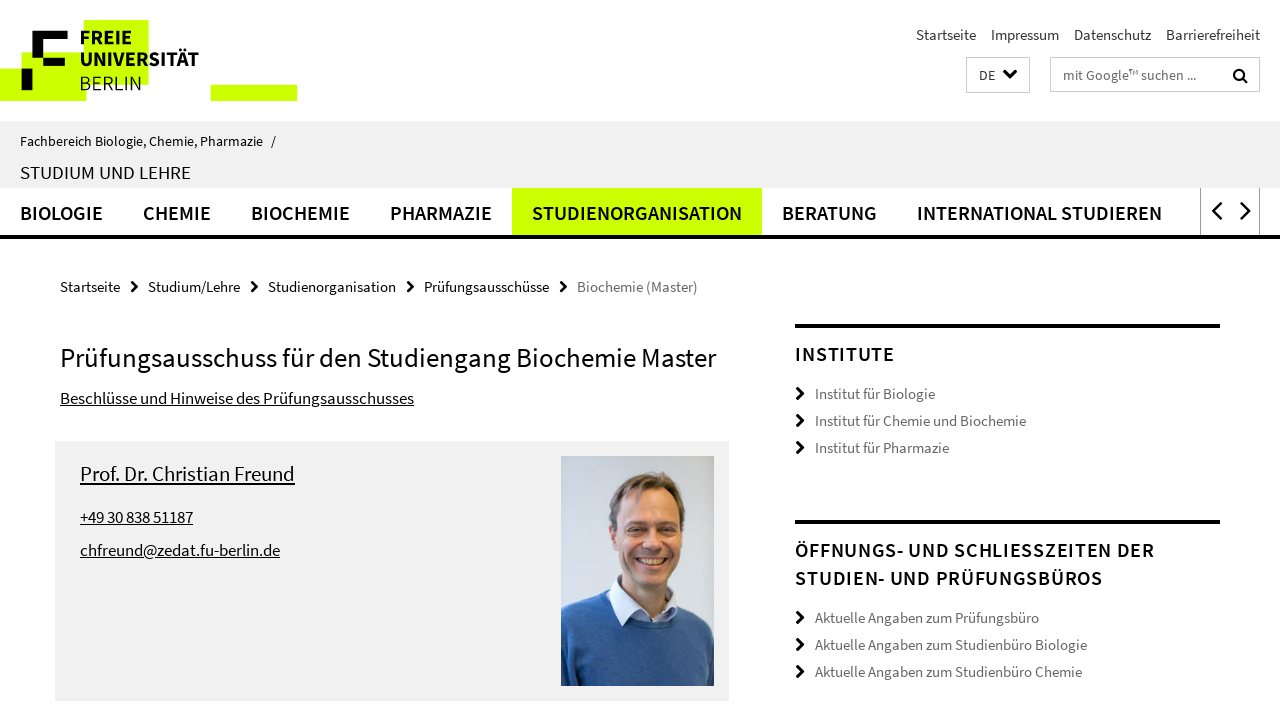

--- FILE ---
content_type: text/html; charset=utf-8
request_url: https://www.bcp.fu-berlin.de/studium-lehre/verwaltung/pruefungsausschuesse/biochemie_master/index.html
body_size: 7816
content:
<!DOCTYPE html><!-- rendered 2026-01-26 22:18:03 (UTC) --><html class="ltr" lang="de"><head><title>Biochemie (Master) • Studium/Lehre • Fachbereich Biologie, Chemie, Pharmazie</title><!-- BEGIN Fragment default/26011920/views/head_meta/114496887/1755249159?234826:1823 -->
<meta charset="utf-8" /><meta content="IE=edge" http-equiv="X-UA-Compatible" /><meta content="width=device-width, initial-scale=1.0" name="viewport" /><meta content="authenticity_token" name="csrf-param" />
<meta content="zrYEhd/yImeeDn0KreBPmcbrrutNN0cwMWCXElA9sf8=" name="csrf-token" /><meta content="Biochemie (Master)" property="og:title" /><meta content="website" property="og:type" /><meta content="https://www.bcp.fu-berlin.de/studium-lehre/verwaltung/pruefungsausschuesse/biochemie_master/index.html" property="og:url" /><!-- BEGIN Fragment default/26011920/views/open_graph_image/13846703/1769031893?010524:20011 -->
<!-- END Fragment default/26011920/views/open_graph_image/13846703/1769031893?010524:20011 -->
<meta content="index,follow" name="robots" /><meta content="2013-03-24" name="dc.date" /><meta content="Biochemie (Master)" name="dc.name" /><meta content="DE-BE" name="geo.region" /><meta content="Berlin" name="geo.placename" /><meta content="52.448131;13.286102" name="geo.position" /><link href="https://www.bcp.fu-berlin.de/studium-lehre/verwaltung/pruefungsausschuesse/biochemie_master/index.html" rel="canonical" /><!-- BEGIN Fragment default/26011920/views/favicon/13846703/1769031893?184732:72019 -->
<link href="/assets/default2/favicon-12a6f1b0e53f527326498a6bfd4c3abd.ico" rel="shortcut icon" /><!-- END Fragment default/26011920/views/favicon/13846703/1769031893?184732:72019 -->
<!-- BEGIN Fragment default/26011920/head/rss/false/13846703/1769031893?010242:22003 -->
<!-- END Fragment default/26011920/head/rss/false/13846703/1769031893?010242:22003 -->
<!-- END Fragment default/26011920/views/head_meta/114496887/1755249159?234826:1823 -->
<!-- BEGIN Fragment default/26011920/head/assets/13846703/1769031893/?224529:86400 -->
<link href="/assets/default2/default_application-part-1-841e7928a8.css" media="all" rel="stylesheet" type="text/css" /><link href="/assets/default2/default_application-part-2-168016bf56.css" media="all" rel="stylesheet" type="text/css" /><script src="/assets/default2/application-781670a880dd5cd1754f30fcf22929cb.js" type="text/javascript"></script><!--[if lt IE 9]><script src="/assets/default2/html5shiv-d11feba7bd03bd542f45c2943ca21fed.js" type="text/javascript"></script><script src="/assets/default2/respond.min-31225ade11a162d40577719d9a33d3ee.js" type="text/javascript"></script><![endif]--><meta content="Rails Connector for Infopark CMS Fiona by Infopark AG (www.infopark.de); Version 6.8.2.36.82613853" name="generator" /><!-- END Fragment default/26011920/head/assets/13846703/1769031893/?224529:86400 -->
</head><body class="site-studium-lehre layout-size-L"><div class="debug page" data-current-path="/studium-lehre/verwaltung/pruefungsausschuesse/biochemie_master/"><a class="sr-only" href="#content">Springe direkt zu Inhalt </a><div class="horizontal-bg-container-header nocontent"><div class="container container-header"><header><!-- BEGIN Fragment default/26011920/header-part-1/14328420/1740486765/?214518:86400 -->
<a accesskey="O" id="seitenanfang"></a><a accesskey="H" href="https://www.fu-berlin.de/" hreflang="" id="fu-logo-link" title="Zur Startseite der Freien Universität Berlin"><svg id="fu-logo" version="1.1" viewBox="0 0 775 187.5" x="0" y="0"><defs><g id="fu-logo-elements"><g><polygon points="75 25 156.3 25 156.3 43.8 100 43.8 100 87.5 75 87.5 75 25"></polygon><polygon points="100 87.5 150 87.5 150 106.3 100 106.3 100 87.5"></polygon><polygon points="50 112.5 75 112.5 75 162.5 50 162.5 50 112.5"></polygon></g><g><path d="M187.5,25h19.7v5.9h-12.7v7.2h10.8v5.9h-10.8v12.2h-7.1V25z"></path><path d="M237.7,56.3l-7.1-12.5c3.3-1.5,5.6-4.4,5.6-9c0-7.4-5.4-9.7-12.1-9.7h-11.3v31.3h7.1V45h3.9l6,11.2H237.7z M219.9,30.6 h3.6c3.7,0,5.7,1,5.7,4.1c0,3.1-2,4.7-5.7,4.7h-3.6V30.6z"></path><path d="M242.5,25h19.6v5.9h-12.5v6.3h10.7v5.9h-10.7v7.2h13v5.9h-20.1V25z"></path><path d="M269,25h7.1v31.3H269V25z"></path><path d="M283.2,25h19.6v5.9h-12.5v6.3h10.7v5.9h-10.7v7.2h13v5.9h-20.1V25z"></path></g><g><path d="M427.8,72.7c2,0,3.4-1.4,3.4-3.4c0-1.9-1.4-3.4-3.4-3.4c-2,0-3.4,1.4-3.4,3.4C424.4,71.3,425.8,72.7,427.8,72.7z"></path><path d="M417.2,72.7c2,0,3.4-1.4,3.4-3.4c0-1.9-1.4-3.4-3.4-3.4c-2,0-3.4,1.4-3.4,3.4C413.8,71.3,415.2,72.7,417.2,72.7z"></path><path d="M187.5,91.8V75h7.1v17.5c0,6.1,1.9,8.2,5.4,8.2c3.5,0,5.5-2.1,5.5-8.2V75h6.8v16.8c0,10.5-4.3,15.1-12.3,15.1 C191.9,106.9,187.5,102.3,187.5,91.8z"></path><path d="M218.8,75h7.2l8.2,15.5l3.1,6.9h0.2c-0.3-3.3-0.9-7.7-0.9-11.4V75h6.7v31.3h-7.2L228,90.7l-3.1-6.8h-0.2 c0.3,3.4,0.9,7.6,0.9,11.3v11.1h-6.7V75z"></path><path d="M250.4,75h7.1v31.3h-7.1V75z"></path><path d="M261,75h7.5l3.8,14.6c0.9,3.4,1.6,6.6,2.5,10h0.2c0.9-3.4,1.6-6.6,2.5-10l3.7-14.6h7.2l-9.4,31.3h-8.5L261,75z"></path><path d="M291.9,75h19.6V81h-12.5v6.3h10.7v5.9h-10.7v7.2h13v5.9h-20.1V75z"></path><path d="M342.8,106.3l-7.1-12.5c3.3-1.5,5.6-4.4,5.6-9c0-7.4-5.4-9.7-12.1-9.7H318v31.3h7.1V95.1h3.9l6,11.2H342.8z M325.1,80.7 h3.6c3.7,0,5.7,1,5.7,4.1c0,3.1-2,4.7-5.7,4.7h-3.6V80.7z"></path><path d="M344.9,102.4l4.1-4.8c2.2,1.9,5.1,3.3,7.7,3.3c2.9,0,4.4-1.2,4.4-3c0-2-1.8-2.6-4.5-3.7l-4.1-1.7c-3.2-1.3-6.3-4-6.3-8.5 c0-5.2,4.6-9.3,11.1-9.3c3.6,0,7.4,1.4,10.1,4.1l-3.6,4.5c-2.1-1.6-4-2.4-6.5-2.4c-2.4,0-4,1-4,2.8c0,1.9,2,2.6,4.8,3.7l4,1.6 c3.8,1.5,6.2,4.1,6.2,8.5c0,5.2-4.3,9.7-11.8,9.7C352.4,106.9,348.1,105.3,344.9,102.4z"></path><path d="M373.9,75h7.1v31.3h-7.1V75z"></path><path d="M394.4,81h-8.6V75H410V81h-8.6v25.3h-7.1V81z"></path><path d="M429.2,106.3h7.5L426.9,75h-8.5l-9.8,31.3h7.2l1.9-7.4h9.5L429.2,106.3z M419.2,93.4l0.8-2.9c0.9-3.1,1.7-6.8,2.5-10.1 h0.2c0.8,3.3,1.7,7,2.5,10.1l0.7,2.9H419.2z"></path><path d="M443.6,81h-8.6V75h24.3V81h-8.6v25.3h-7.1V81z"></path></g><g><path d="M187.5,131.2h8.9c6.3,0,10.6,2.2,10.6,7.6c0,3.2-1.7,5.8-4.7,6.8v0.2c3.9,0.7,6.5,3.2,6.5,7.5c0,6.1-4.7,9.1-11.7,9.1 h-9.6V131.2z M195.7,144.7c5.8,0,8.1-2.1,8.1-5.5c0-3.9-2.7-5.4-7.9-5.4h-5.1v10.9H195.7z M196.5,159.9c5.7,0,9.1-2.1,9.1-6.6 c0-4.1-3.3-6-9.1-6h-5.8v12.6H196.5z"></path><path d="M215.5,131.2h17.6v2.8h-14.4v10.6h12.1v2.8h-12.1v12.3h14.9v2.8h-18.1V131.2z"></path><path d="M261.5,162.5l-8.2-14c4.5-0.9,7.4-3.8,7.4-8.7c0-6.3-4.4-8.6-10.7-8.6h-9.4v31.3h3.3v-13.7h6l7.9,13.7H261.5z M243.8,133.9h5.6c5.1,0,8,1.6,8,5.9c0,4.3-2.8,6.3-8,6.3h-5.6V133.9z"></path><path d="M267.4,131.2h3.3v28.5h13.9v2.8h-17.2V131.2z"></path><path d="M290.3,131.2h3.3v31.3h-3.3V131.2z"></path><path d="M302.6,131.2h3.4l12,20.6l3.4,6.4h0.2c-0.2-3.1-0.4-6.4-0.4-9.6v-17.4h3.1v31.3H321l-12-20.6l-3.4-6.4h-0.2 c0.2,3.1,0.4,6.2,0.4,9.4v17.6h-3.1V131.2z"></path></g></g></defs><g id="fu-logo-rects"></g><use x="0" xlink:href="#fu-logo-elements" y="0"></use></svg></a><script>"use strict";var svgFLogoObj = document.getElementById("fu-logo");var rectsContainer = svgFLogoObj.getElementById("fu-logo-rects");var svgns = "http://www.w3.org/2000/svg";var xlinkns = "http://www.w3.org/1999/xlink";function createRect(xPos, yPos) {  var rectWidth = ["300", "200", "150"];  var rectHeight = ["75", "100", "150"];  var rectXOffset = ["0", "100", "50"];  var rectYOffset = ["0", "75", "150"];  var x = rectXOffset[getRandomIntInclusive(0, 2)];  var y = rectYOffset[getRandomIntInclusive(0, 2)];  if (xPos == "1") {    x = x;  }  if (xPos == "2") {    x = +x + 193.75;  }  if (xPos == "3") {    x = +x + 387.5;  }  if (xPos == "4") {    x = +x + 581.25;  }  if (yPos == "1") {    y = y;  }  if (yPos == "2") {    y = +y + 112.5;  }  var cssClasses = "rectangle";  var rectColor = "#CCFF00";  var style = "fill: ".concat(rectColor, ";");  var rect = document.createElementNS(svgns, "rect");  rect.setAttribute("x", x);  rect.setAttribute("y", y);  rect.setAttribute("width", rectWidth[getRandomIntInclusive(0, 2)]);  rect.setAttribute("height", rectHeight[getRandomIntInclusive(0, 2)]);  rect.setAttribute("class", cssClasses);  rect.setAttribute("style", style);  rectsContainer.appendChild(rect);}function getRandomIntInclusive(min, max) {  min = Math.ceil(min);  max = Math.floor(max);  return Math.floor(Math.random() * (max - min + 1)) + min;}function makeGrid() {  for (var i = 1; i < 17; i = i + 1) {    if (i == "1") {      createRect("1", "1");    }    if (i == "2") {      createRect("2", "1");    }    if (i == "3") {      createRect("3", "1");    }    if (i == "5") {      createRect("1", "2");    }    if (i == "6") {      createRect("2", "2");    }    if (i == "7") {      createRect("3", "2");    }    if (i == "8") {      createRect("4", "2");    }  }}makeGrid();</script><a accesskey="H" href="https://www.fu-berlin.de/" hreflang="" id="fu-label-link" title="Zur Startseite der Freien Universität Berlin"><div id="fu-label-wrapper"><svg id="fu-label" version="1.1" viewBox="0 0 50 50" x="0" y="0"><defs><g id="fu-label-elements"><rect height="50" id="fu-label-bg" width="50"></rect><g><polygon points="19.17 10.75 36.01 10.75 36.01 14.65 24.35 14.65 24.35 23.71 19.17 23.71 19.17 10.75"></polygon><polygon points="24.35 23.71 34.71 23.71 34.71 27.6 24.35 27.6 24.35 23.71"></polygon><polygon points="13.99 28.88 19.17 28.88 19.17 39.25 13.99 39.25 13.99 28.88"></polygon></g></g></defs><use x="0" xlink:href="#fu-label-elements" y="0"></use></svg></div><div id="fu-label-text">Freie Universität Berlin</div></a><h1 class="hide">Fachbereich Biologie, Chemie, Pharmazie</h1><hr class="hide" /><h2 class="sr-only">Service-Navigation</h2><ul class="top-nav no-print"><li><a href="/index.html" rel="index" title="Zur Startseite von: Fachbereich Biologie, Chemie, Pharmazie">Startseite</a></li><li><a href="/impressum/index.html" title="Impressum gem. § 5 Telemediengesetz (TMG)">Impressum</a></li><li><a href="https://www.fu-berlin.de/$REDIRECTS/datenschutz.html" title="">Datenschutz</a></li><li><a href="https://www.fu-berlin.de/$REDIRECTS/barrierefreiheit.html" title="">Barrierefreiheit</a></li></ul><!-- END Fragment default/26011920/header-part-1/14328420/1740486765/?214518:86400 -->
<a class="services-menu-icon no-print"><div class="icon-close icon-cds icon-cds-wrong" style="display: none;"></div><div class="icon-menu"><div class="dot"></div><div class="dot"></div><div class="dot"></div></div></a><div class="services-search-icon no-print"><div class="icon-close icon-cds icon-cds-wrong" style="display: none;"></div><div class="icon-search fa fa-search"></div></div><div class="services no-print"><!-- BEGIN Fragment default/26011920/header/languages/14328420/1740486765/?233806:4027 -->
<div class="services-language dropdown"><div aria-haspopup="listbox" aria-label="Sprache auswählen" class="services-dropdown-button btn btn-default" id="lang" role="button"><span aria-label="Deutsch">DE</span><div class="services-dropdown-button-icon"><div class="fa fa-chevron-down services-dropdown-button-icon-open"></div><div class="fa fa-chevron-up services-dropdown-button-icon-close"></div></div></div><ul class="dropdown-menu dropdown-menu-right" role="listbox" tabindex="-1"><li aria-disabled="true" aria-selected="true" class="disabled" role="option"><a href="#" lang="de" title="Diese Seite ist die Deutschsprachige Version">DE: Deutsch</a></li><li role="option"><a class="fub-language-version" data-locale="en" href="#" hreflang="en" lang="en" title="English version">EN: English</a></li></ul></div><!-- END Fragment default/26011920/header/languages/14328420/1740486765/?233806:4027 -->
<!-- BEGIN Fragment default/26011920/header-part-2/14328420/1740486765/?214518:86400 -->
<div class="services-search"><form action="/_search/index.html" class="fub-google-search-form" id="search-form" method="get" role="search"><input name="ie" type="hidden" value="UTF-8" /><label class="search-label" for="search-input">Suchbegriffe</label><input autocomplete="off" class="search-input" id="search-input" name="q" placeholder="mit Google™ suchen ..." title="Suchbegriff bitte hier eingeben" type="text" /><button class="search-button" id="search_button" title="mit Google™ suchen ..." type="submit"><i class="fa fa-search"></i></button></form><div class="search-privacy-link"><a href="http://www.fu-berlin.de/redaktion/impressum/datenschutzhinweise#faq_06_externe_suche" title="Hinweise zur Datenübertragung bei der Google™ Suche">Hinweise zur Datenübertragung bei der Google™ Suche</a></div></div><!-- END Fragment default/26011920/header-part-2/14328420/1740486765/?214518:86400 -->
</div></header></div></div><div class="horizontal-bg-container-identity nocontent"><div class="container container-identity"><div class="identity closed"><i class="identity-text-parent-icon-close fa fa-angle-up no-print"></i><i class="identity-text-parent-icon-open fa fa-angle-down no-print"></i><div class="identity-text-parent no-print"><a class="identity-text-parent-first" href="/index.html" rel="index" title="Zur Startseite von: ">Fachbereich Biologie, Chemie, Pharmazie<span class="identity-text-separator">/</span></a></div><h2 class="identity-text-main"><a href="/studium-lehre/index.html" title="Zur Startseite von:  Studium und Lehre">Studium und Lehre</a></h2></div></div></div><!-- BEGIN Fragment default/26011920/navbar-wrapper-ajax/0/14328420/1740486765/?000630:3600 -->
<div class="navbar-wrapper cms-box-ajax-content" data-ajax-url="/studium-lehre/index.html?comp=navbar&amp;irq=1&amp;pm=0"><nav class="main-nav-container no-print" style=""><div class="container main-nav-container-inner"><div class="main-nav-scroll-buttons" style="display:none"><div id="main-nav-btn-scroll-left" role="button"><div class="fa fa-angle-left"></div></div><div id="main-nav-btn-scroll-right" role="button"><div class="fa fa-angle-right"></div></div></div><div class="main-nav-toggle"><span class="main-nav-toggle-text">Menü</span><span class="main-nav-toggle-icon"><span class="line"></span><span class="line"></span><span class="line"></span></span></div><ul class="main-nav level-1" id="fub-main-nav"><li class="main-nav-item level-1 has-children" data-index="0" data-menu-item-path="#" data-menu-shortened="0"><a class="main-nav-item-link level-1" href="#" title="loading...">Biologie</a><div class="icon-has-children"><div class="fa fa-angle-right"></div><div class="fa fa-angle-down"></div><div class="fa fa-angle-up"></div></div><div class="container main-nav-parent level-2" style="display:none"><p style="margin: 20px;">loading... </p></div></li><li class="main-nav-item level-1 has-children" data-index="1" data-menu-item-path="#" data-menu-shortened="0"><a class="main-nav-item-link level-1" href="#" title="loading...">Chemie</a><div class="icon-has-children"><div class="fa fa-angle-right"></div><div class="fa fa-angle-down"></div><div class="fa fa-angle-up"></div></div><div class="container main-nav-parent level-2" style="display:none"><p style="margin: 20px;">loading... </p></div></li><li class="main-nav-item level-1 has-children" data-index="2" data-menu-item-path="#" data-menu-shortened="0"><a class="main-nav-item-link level-1" href="#" title="loading...">Biochemie</a><div class="icon-has-children"><div class="fa fa-angle-right"></div><div class="fa fa-angle-down"></div><div class="fa fa-angle-up"></div></div><div class="container main-nav-parent level-2" style="display:none"><p style="margin: 20px;">loading... </p></div></li><li class="main-nav-item level-1 has-children" data-index="3" data-menu-item-path="#" data-menu-shortened="0"><a class="main-nav-item-link level-1" href="#" title="loading...">Pharmazie</a><div class="icon-has-children"><div class="fa fa-angle-right"></div><div class="fa fa-angle-down"></div><div class="fa fa-angle-up"></div></div><div class="container main-nav-parent level-2" style="display:none"><p style="margin: 20px;">loading... </p></div></li><li class="main-nav-item level-1 has-children" data-index="4" data-menu-item-path="#" data-menu-shortened="0"><a class="main-nav-item-link level-1" href="#" title="loading...">Studienorganisation</a><div class="icon-has-children"><div class="fa fa-angle-right"></div><div class="fa fa-angle-down"></div><div class="fa fa-angle-up"></div></div><div class="container main-nav-parent level-2" style="display:none"><p style="margin: 20px;">loading... </p></div></li><li class="main-nav-item level-1 has-children" data-index="5" data-menu-item-path="#" data-menu-shortened="0"><a class="main-nav-item-link level-1" href="#" title="loading...">Beratung</a><div class="icon-has-children"><div class="fa fa-angle-right"></div><div class="fa fa-angle-down"></div><div class="fa fa-angle-up"></div></div><div class="container main-nav-parent level-2" style="display:none"><p style="margin: 20px;">loading... </p></div></li><li class="main-nav-item level-1 has-children" data-index="6" data-menu-item-path="#" data-menu-shortened="0"><a class="main-nav-item-link level-1" href="#" title="loading...">International studieren</a><div class="icon-has-children"><div class="fa fa-angle-right"></div><div class="fa fa-angle-down"></div><div class="fa fa-angle-up"></div></div><div class="container main-nav-parent level-2" style="display:none"><p style="margin: 20px;">loading... </p></div></li><li class="main-nav-item level-1 has-children" data-index="7" data-menu-item-path="#" data-menu-shortened="0"><a class="main-nav-item-link level-1" href="#" title="loading...">Qualitätssicherung</a><div class="icon-has-children"><div class="fa fa-angle-right"></div><div class="fa fa-angle-down"></div><div class="fa fa-angle-up"></div></div><div class="container main-nav-parent level-2" style="display:none"><p style="margin: 20px;">loading... </p></div></li><li class="main-nav-item level-1 has-children" data-index="8" data-menu-item-path="#" data-menu-shortened="0"><a class="main-nav-item-link level-1" href="#" title="loading...">Ideenwettbewerb KI in der Lehre</a><div class="icon-has-children"><div class="fa fa-angle-right"></div><div class="fa fa-angle-down"></div><div class="fa fa-angle-up"></div></div><div class="container main-nav-parent level-2" style="display:none"><p style="margin: 20px;">loading... </p></div></li></ul></div><div class="main-nav-flyout-global"><div class="container"></div><button id="main-nav-btn-flyout-close" type="button"><div id="main-nav-btn-flyout-close-container"><i class="fa fa-angle-up"></i></div></button></div></nav></div><script type="text/javascript">$(document).ready(function () { Luise.Navigation.init(); });</script><!-- END Fragment default/26011920/navbar-wrapper-ajax/0/14328420/1740486765/?000630:3600 -->
<div class="content-wrapper main horizontal-bg-container-main"><div class="container breadcrumbs-container nocontent"><div class="row"><div class="col-xs-12"><div class="box breadcrumbs no-print"><p class="hide">Pfadnavigation</p><ul class="fu-breadcrumb"><li><a href="/index.html">Startseite</a><i class="fa fa-chevron-right"></i></li><li><a href="/studium-lehre/index.html">Studium/Lehre</a><i class="fa fa-chevron-right"></i></li><li><a href="/studium-lehre/verwaltung/index.html">Studienorganisation</a><i class="fa fa-chevron-right"></i></li><li><a href="/studium-lehre/verwaltung/pruefungsausschuesse/index.html">Prüfungsausschüsse</a><i class="fa fa-chevron-right"></i></li><li class="active">Biochemie (Master)</li></ul></div></div></div></div><div class="container"><div class="row"><main class="col-m-7 print-full-width"><!--skiplink anchor: content--><div class="fub-content fub-fu_mitarb_liste_ordner"><a id="content"></a><div class="box box-staff-list"><h1>Prüfungsausschuss für den Studiengang Biochemie Master</h1><!-- BEGIN Fragment default/26011920/content_media/114496887/1755249159/114496887/1755249159/?232803:601 -->
<div class="editor-content box-staff-abstract"><p><a title="Beschlüsse des Prüfungsausschusses" href="/studium-lehre/verwaltung/pruefungsausschuesse/biochemie_beschluesse/index.html">Beschlüsse und Hinweise des Prüfungsausschusses</a></p></div><!-- END Fragment default/26011920/content_media/114496887/1755249159/114496887/1755249159/?232803:601 -->
<!-- BEGIN Fragment default/26011920/staff_list/3/114496887/1755249159/?233313:911 -->
<div class="box-staff-list staff-list-with-img"><div class="box-staff-list-item row"><div class="box-staff-list-item-text col-xs-8 col-s-9"><h3 class="box-staff-list-item-name"><a href="/studium-lehre/verwaltung/pruefungsausschuesse/biochemie_master/freund.html" title="Weitere Informationen">Prof. Dr. Christian Freund</a></h3><p class="box-staff-list-item-phone"><span class="number" title="Telefon"><a href="tel:+49-30-838-51187">+49 30 838 51187</a></span></p><p class="box-staff-list-item-email"><a href="mailto:chfreund@zedat.fu-berlin.de" title="E-Mail an Christian Freund senden">chfreund@zedat.fu-berlin.de</a></p></div><div class="box-staff-list-item-image col-xs-4 col-s-3"><a href="/studium-lehre/verwaltung/pruefungsausschuesse/biochemie_master/freund.html" title="Weitere Informationen"><picture data-adaptive-with="175"><source data-screen-size='-' srcset='/en/chemie/biochemie/research-groups/freund-group/ressources/bild_chfreund/Christian_Freund.jpg?width=175 1x, /en/chemie/biochemie/research-groups/freund-group/ressources/bild_chfreund/Christian_Freund.jpg?width=350 2x, /en/chemie/biochemie/research-groups/freund-group/ressources/bild_chfreund/Christian_Freund.jpg?width=700 3x' ><img alt="Prof. Dr. Christian Freund" class="figure-img" data-image-obj-id="78660436" src="/en/chemie/biochemie/research-groups/freund-group/ressources/bild_chfreund/Christian_Freund.jpg?width=175" /></picture></a></div></div><div class="box-staff-list-item row"><div class="box-staff-list-item-text col-xs-8 col-s-9"><h3 class="box-staff-list-item-name"><a href="/studium-lehre/verwaltung/pruefungsausschuesse/biochemie_master/wahl.html" title="Weitere Informationen">Prof. Dr. Markus Wahl</a></h3><p class="box-staff-list-item-phone"><span class="number" title="Telefon"><a href="tel:+49-30-838-53456">+49 30 838 53456</a></span></p><p class="box-staff-list-item-email"><a href="mailto:mwahl@chemie.fu-berlin.de" title="E-Mail an Markus Wahl senden">mwahl@chemie.fu-berlin.de</a></p></div><div class="box-staff-list-item-image col-xs-4 col-s-3"><a href="/studium-lehre/verwaltung/pruefungsausschuesse/biochemie_master/wahl.html" title="Weitere Informationen"><picture data-adaptive-with="175"><source data-screen-size='-' srcset='/studium-lehre/verwaltung/Bilder/wahl.jpg?width=175 1x, /studium-lehre/verwaltung/Bilder/wahl.jpg?width=350 2x, /studium-lehre/verwaltung/Bilder/wahl.jpg?width=700 3x' ><img alt="Wahl" class="figure-img" data-image-obj-id="29795346" src="/studium-lehre/verwaltung/Bilder/wahl.jpg?width=175" /></picture></a></div></div><div class="box-staff-list-item row"><div class="box-staff-list-item-text col-xs-8 col-s-9"><h3 class="box-staff-list-item-name"><a href="/studium-lehre/verwaltung/pruefungsausschuesse/biochemie_master/Lydia-Herzel.html" title="Weitere Informationen">Prof. Dr. Lydia Herzel</a></h3><p class="box-staff-list-item-type">Juniorprofessorin</p><p class="box-staff-list-item-phone"><span class="number" title="Telefon"><a href="tel:+49-30-838-60266">+49 30 838 60266</a></span></p><p class="box-staff-list-item-email"><a href="mailto:lydia.herzel@fu-berlin.de" title="E-Mail an Lydia Herzel senden">lydia.herzel@fu-berlin.de</a></p></div><div class="box-staff-list-item-image col-xs-4 col-s-3"><a href="/studium-lehre/verwaltung/pruefungsausschuesse/biochemie_master/Lydia-Herzel.html" title="Weitere Informationen"><picture data-adaptive-with="175"><source data-screen-size='-' srcset='/en/chemie/biochemie/research-groups/herzel-group/Bilder/Photo_LydiaHerzel.jpg?width=175 1x, /en/chemie/biochemie/research-groups/herzel-group/Bilder/Photo_LydiaHerzel.jpg?width=350 2x, /en/chemie/biochemie/research-groups/herzel-group/Bilder/Photo_LydiaHerzel.jpg?width=700 3x' ><img alt="Lydia Herzel" class="figure-img" data-image-obj-id="134976754" src="/en/chemie/biochemie/research-groups/herzel-group/Bilder/Photo_LydiaHerzel.jpg?width=175" /></picture></a></div></div><div class="box-staff-list-item row"><div class="box-staff-list-item-text col-xs-8 col-s-9"><h3 class="box-staff-list-item-name"><a href="/studium-lehre/verwaltung/pruefungsausschuesse/biochemie_master/heyd.html" title="Weitere Informationen">Prof. Dr. Florian Heyd</a></h3><p class="box-staff-list-item-phone"><span class="number" title="Telefon"><a href="tel:+49-30-838-62938">+49 30 838 62938</a></span></p><p class="box-staff-list-item-email"><a href="mailto:florian.heyd@fu-berlin.de" title="E-Mail an Florian Heyd senden">florian.heyd@fu-berlin.de</a></p></div><div class="box-staff-list-item-image col-xs-4 col-s-3"><a href="/studium-lehre/verwaltung/pruefungsausschuesse/biochemie_master/heyd.html" title="Weitere Informationen"><picture data-adaptive-with="175"><source data-screen-size='-' srcset='/studium-lehre/verwaltung/Bilder/bild_heyd/heyd_-florian_930.jpg?width=175 1x, /studium-lehre/verwaltung/Bilder/bild_heyd/heyd_-florian_930.jpg?width=350 2x, /studium-lehre/verwaltung/Bilder/bild_heyd/heyd_-florian_930.jpg?width=700 3x' ><img alt="Prof. Dr. Florian Heyd" class="figure-img" data-image-obj-id="51433033" src="/studium-lehre/verwaltung/Bilder/bild_heyd/heyd_-florian_930.jpg?width=175" /></picture></a></div></div><div class="box-staff-list-item row"><div class="box-staff-list-item-text col-xs-8 col-s-9"><h3 class="box-staff-list-item-name"><a href="/studium-lehre/verwaltung/pruefungsausschuesse/biochemie_master/mueller.html" title="Weitere Informationen">Dr. Paul Markus Müller</a></h3><p class="box-staff-list-item-type">Wissenschaftliche/r Mitarbeiter/in</p><p class="box-staff-list-item-phone"><span class="number" title="Telefon"><a href="tel:+49-30-838-67448">+49 30 838 67448</a></span></p><p class="box-staff-list-item-email"><a href="mailto:paulmarkus.mueller@fu-berlin.de" title="E-Mail an Paul Markus Müller senden">paulmarkus.mueller@fu-berlin.de</a></p></div></div><div class="box-staff-list-item row"><div class="box-staff-list-item-text col-xs-8 col-s-9"><h3 class="box-staff-list-item-name"><a href="/studium-lehre/verwaltung/pruefungsausschuesse/biochemie_master/semotam.html" title="Weitere Informationen">Janine Semotam</a></h3><p class="box-staff-list-item-type">Mitarbeiter/in Verwaltung</p><p class="box-staff-list-item-phone"><span class="number" title="Telefon"><a href="tel:+49-30-838-69958">+49 30 838 69958</a></span></p><p class="box-staff-list-item-email"><a href="mailto:pruefungsbuero@biochemie.fu-berlin.de" title="E-Mail an Janine Semotam senden">pruefungsbuero@biochemie.fu-berlin.de</a></p></div></div><div class="box-staff-list-item row"><div class="box-staff-list-item-text col-xs-8 col-s-9"><h3 class="box-staff-list-item-name"><a href="/studium-lehre/verwaltung/pruefungsausschuesse/biochemie_master/el-hauary.html" title="Weitere Informationen">Farah El-Hauary</a></h3><p class="box-staff-list-item-type">Studentisches Mitglied</p></div></div></div><!-- END Fragment default/26011920/staff_list/3/114496887/1755249159/?233313:911 -->
<div class="box-staff-list-content"><div class="editor-content "><h3>Vertreter/innen:</h3>
<ul>
<li>Prof. Dr. Francesca Bottanelli</li>
<li>Prof. Dr. Helge Ewers</li>
<li>Prof. Dr. Sutapa Chakrabarti</li>
<li>Dr. Marco Preußner</li>
<li>Björn Kleier</li>
</ul></div></div></div><noscript><div class="warning_box"><em class="mark-4">Für eine optimale Darstellung dieser Seite aktivieren Sie bitte JavaScript.</em></div></noscript></div></main><!-- BEGIN Fragment default/26011920/sidebar_subtree/14328420/1740486765/?234804:1801 -->
<aside class="col-m-5 sidebar-right no-print nocontent"><div class="row"><div class="col-l-11 col-l-offset-1"><div class="content-element"><div class="box box-text box-border box-text-cms-5 cms-box_institute"><h3 class="box-text-headline">Institute</h3><ul class="box-text-link-list fa-ul"><li><a href="/biologie/index.html" target="_self" title="Institut für Biologie"><i class="fa fa-li fa-chevron-right"></i>Institut für Biologie</a></li><li><a href="/chemie/index.html" target="_self" title="Institut für Chemie und Biochemie"><i class="fa fa-li fa-chevron-right"></i>Institut für Chemie und Biochemie</a></li><li><a href="/pharmazie/index.html" target="_self" title="Institut für Pharmazie"><i class="fa fa-li fa-chevron-right"></i>Institut für Pharmazie</a></li></ul></div></div></div></div><div class="row"><div class="col-l-11 col-l-offset-1"><div class="content-element"><div class="box box-text box-border box-text-cms-5 cms-box_oeffnungszeiten_studien-pruefungsbuero"><h3 class="box-text-headline">Öffnungs- und Schließzeiten der Studien- und Prüfungsbüros</h3><ul class="box-text-link-list fa-ul"><li><a href="/studium-lehre/oeffnungs-und_schliesszeiten-pb.html" target="_self" title="Aktuelle Angaben zum Prüfungsbüro"><i class="fa fa-li fa-chevron-right"></i>Aktuelle Angaben zum Prüfungsbüro</a></li><li><a href="/studium-lehre/biologie/studienbuero_biologie/index.html" target="_self" title="Aktuelle Angaben zum Studienbüro Biologie"><i class="fa fa-li fa-chevron-right"></i>Aktuelle Angaben zum Studienbüro Biologie</a></li><li><a href="https://queue.bcp.fu-berlin.de/index.php?mode=terminal&amp;id=6" target="_self" title="Aktuelle Angaben zum Studienbüro Chemie"><i class="fa fa-li fa-chevron-right"></i>Aktuelle Angaben zum Studienbüro Chemie</a></li></ul></div></div></div></div></aside><!-- END Fragment default/26011920/sidebar_subtree/14328420/1740486765/?234804:1801 -->
</div></div></div><!-- BEGIN Fragment default/26011920/footer/banners/14328420/1740486765/?235117:3600 -->
<!-- END Fragment default/26011920/footer/banners/14328420/1740486765/?235117:3600 -->
<div class="horizontal-bg-container-footer no-print nocontent"><footer><div class="container container-footer"><div class="row"><!-- BEGIN Fragment default/26011920/footer/col-1/14328420/1740486765/?000631:3600 -->
<div class="col-m-6 col-l-3"><div class="box"><h3 class="footer-section-headline">Studium/Lehre</h3><ul class="footer-section-list fa-ul"><li><a href="http://www.fu-berlin.de/vv/fach?id=210000" target="_blank"><i class="fa fa-li fa-chevron-right"></i>Vorlesungsverzeichnis</a></li><li><a href="https://www.ecampus.fu-berlin.de/" target="_blank"><i class="fa fa-li fa-chevron-right"></i>Campus Management</a></li><li><a href="http://lms.fu-berlin.de/" target="_blank"><i class="fa fa-li fa-chevron-right"></i>Blackboard</a></li></ul></div></div><!-- END Fragment default/26011920/footer/col-1/14328420/1740486765/?000631:3600 -->
<!-- BEGIN Fragment default/26011920/footer/col-2/14328420/1740486765/?000631:3600 -->
<div class="col-m-6 col-l-3"><div class="box"><h3 class="footer-section-headline">Service-Navigation</h3><ul class="footer-section-list fa-ul"><li><a href="/index.html" rel="index" title="Zur Startseite von: Fachbereich Biologie, Chemie, Pharmazie"><i class="fa fa-li fa-chevron-right"></i>Startseite</a></li><li><a href="/impressum/index.html" title="Impressum gem. § 5 Telemediengesetz (TMG)"><i class="fa fa-li fa-chevron-right"></i>Impressum</a></li><li><a href="https://www.fu-berlin.de/$REDIRECTS/datenschutz.html" title=""><i class="fa fa-li fa-chevron-right"></i>Datenschutz</a></li><li><a href="https://www.fu-berlin.de/$REDIRECTS/barrierefreiheit.html" title=""><i class="fa fa-li fa-chevron-right"></i>Barrierefreiheit</a></li></ul></div></div><!-- END Fragment default/26011920/footer/col-2/14328420/1740486765/?000631:3600 -->
<!-- BEGIN Fragment default/26011920/footer/col-3/14328420/1740486765/?000631:3600 -->
<div class="clearfix visible-m"></div><div class="col-m-6 col-l-3"><div class="box"><h3 class="footer-section-headline">Soziale Medien</h3><ul class="footer-section-list footer-section-list-social fa-ul"><li><a href="https://twitter.com/fubcp" rel="external" target="_blank" title=""><i class="fa fa-li fa-twitter"></i>Twitter @fubcp</a></li><li><a href="https://www.instagram.com/fuberlin_bcp" rel="external" target="_blank" title=""><i class="fa fa-li fa-instagram"></i>Instagram @fuberlin_bcp</a></li><li><a href="https://www.instagram.com/explore/tags/fubcp/" rel="external" target="_blank" title=""><i class="fa fa-li fa-instagram"></i>Instagram #fubcp</a></li></ul><a class="footer-section-list-social-notice" href="http://www.fu-berlin.de/redaktion/impressum/hinweis_social-media" title="Bitte beachten Sie die Hinweise zur Nutzung sozialer Medien">Hinweise zur Nutzung sozialer Medien</a></div></div><!-- END Fragment default/26011920/footer/col-3/14328420/1740486765/?000631:3600 -->
<div class="col-m-6 col-l-3"><div class="box"><h3 class="footer-section-headline">Diese Seite</h3><ul class="footer-section-list fa-ul"><li><a href="#" onclick="javascript:self.print();return false;" rel="alternate" role="button" title="Diese Seite drucken"><i class="fa fa-li fa-chevron-right"></i>Drucken</a></li><!-- BEGIN Fragment default/26011920/footer/col-4.rss/14328420/1740486765/?000631:3600 -->
<!-- END Fragment default/26011920/footer/col-4.rss/14328420/1740486765/?000631:3600 -->
<li><a href="/fachbereich/zentr-fb-verw/Referent_innen/grospietsch.html"><i class="fa fa-li fa-chevron-right"></i>Feedback</a></li><!-- BEGIN Fragment default/26011920/footer/col-4.languages/14328420/1740486765/?000631:3600 -->
<li><a class="fub-language-version" data-locale="de" href="/studium-lehre/index.html?irq=0&amp;next=en" hreflang="en" lang="en" title="English version"><i class="fa fa-li fa-chevron-right"></i>English</a></li><!-- END Fragment default/26011920/footer/col-4.languages/14328420/1740486765/?000631:3600 -->
</ul></div></div></div></div><div class="container container-seal"><div class="row"><div class="col-xs-12"><img alt="Siegel der Freien Universität Berlin" id="fu-seal" src="/assets/default2/fu-siegel-web-schwarz-684a4d11be3c3400d8906a344a77c9a4.png" /><div id="fu-seal-description">Das wissenschaftliche Ethos der Freien Universität Berlin wird seit ihrer Gründung im Dezember 1948 von drei Werten bestimmt: Wahrheit, Gerechtigkeit und Freiheit.</div></div></div></div></footer></div><script src="/assets/default2/henry-55a2f6b1df7f8729fca2d550689240e9.js" type="text/javascript"></script></div></body></html>

--- FILE ---
content_type: text/html; charset=utf-8
request_url: https://www.bcp.fu-berlin.de/studium-lehre/index.html?comp=navbar&irq=1&pm=0
body_size: 3656
content:
<!-- BEGIN Fragment default/26011920/navbar-wrapper/14328420/1740486765/?234030:1800 -->
<!-- BEGIN Fragment default/26011920/navbar/0bb291fa2da6739c39926c7f4d7517e96f6adcfb/?220713:86400 -->
<nav class="main-nav-container no-print nocontent" style="display: none;"><div class="container main-nav-container-inner"><div class="main-nav-scroll-buttons" style="display:none"><div id="main-nav-btn-scroll-left" role="button"><div class="fa fa-angle-left"></div></div><div id="main-nav-btn-scroll-right" role="button"><div class="fa fa-angle-right"></div></div></div><div class="main-nav-toggle"><span class="main-nav-toggle-text">Menü</span><span class="main-nav-toggle-icon"><span class="line"></span><span class="line"></span><span class="line"></span></span></div><ul class="main-nav level-1" id="fub-main-nav"><li class="main-nav-item level-1 has-children" data-index="0" data-menu-item-path="/studium-lehre/biologie" data-menu-shortened="0" id="main-nav-item-biologie"><a class="main-nav-item-link level-1" href="/studium-lehre/biologie/index.html">Biologie</a><div class="icon-has-children"><div class="fa fa-angle-right"></div><div class="fa fa-angle-down"></div><div class="fa fa-angle-up"></div></div><div class="container main-nav-parent level-2" style="display:none"><a class="main-nav-item-link level-1" href="/studium-lehre/biologie/index.html"><span>Zur Übersichtsseite Biologie</span></a></div><ul class="main-nav level-2"><li class="main-nav-item level-2 has-children" data-menu-item-path="/studium-lehre/biologie/studieninteressierte"><a class="main-nav-item-link level-2" href="/studium-lehre/biologie/studieninteressierte/index.html">Infos für Studieninteressierte</a><div class="icon-has-children"><div class="fa fa-angle-right"></div><div class="fa fa-angle-down"></div><div class="fa fa-angle-up"></div></div><ul class="main-nav level-3"><li class="main-nav-item level-3 has-children" data-menu-item-path="/studium-lehre/biologie/studieninteressierte/bachelor-mono"><a class="main-nav-item-link level-3" href="/studium-lehre/biologie/studieninteressierte/bachelor-mono/index.html">Bachelor Biologie (Mono)</a><div class="icon-has-children"><div class="fa fa-angle-right"></div><div class="fa fa-angle-down"></div><div class="fa fa-angle-up"></div></div><ul class="main-nav level-4"><li class="main-nav-item level-4 " data-menu-item-path="/studium-lehre/biologie/studieninteressierte/bachelor-mono/biologie-stories"><a class="main-nav-item-link level-4" href="/studium-lehre/biologie/studieninteressierte/bachelor-mono/biologie-stories/index.html">Stories aus der Biologie</a></li></ul></li><li class="main-nav-item level-3 " data-menu-item-path="/studium-lehre/biologie/studieninteressierte/bachelor-kombi-lehramt"><a class="main-nav-item-link level-3" href="/studium-lehre/biologie/studieninteressierte/bachelor-kombi-lehramt/index.html">Bachelor Biologie Lehramt (Kombi)</a></li></ul></li><li class="main-nav-item level-2 has-children" data-menu-item-path="/studium-lehre/biologie/studiengaenge"><a class="main-nav-item-link level-2" href="/studium-lehre/biologie/studiengaenge/index.html">Studiengänge der Biologie</a><div class="icon-has-children"><div class="fa fa-angle-right"></div><div class="fa fa-angle-down"></div><div class="fa fa-angle-up"></div></div><ul class="main-nav level-3"><li class="main-nav-item level-3 has-children" data-menu-item-path="/studium-lehre/biologie/studiengaenge/bsc-mono"><a class="main-nav-item-link level-3" href="/studium-lehre/biologie/studiengaenge/bsc-mono/index.html">Bachelor Biologie (Mono)</a><div class="icon-has-children"><div class="fa fa-angle-right"></div><div class="fa fa-angle-down"></div><div class="fa fa-angle-up"></div></div><ul class="main-nav level-4"><li class="main-nav-item level-4 " data-menu-item-path="/studium-lehre/biologie/studiengaenge/bsc-mono/bsc-mono-spo_wise_2012_13"><a class="main-nav-item-link level-4" href="/studium-lehre/biologie/studiengaenge/bsc-mono/bsc-mono-spo_wise_2012_13/index.html">Bachelor Biologie (Mono) ab WiSe 2012/2013</a></li><li class="main-nav-item level-4 " data-menu-item-path="/studium-lehre/biologie/studiengaenge/bsc-mono/modulbeschreibungen"><a class="main-nav-item-link level-4" href="/studium-lehre/biologie/studiengaenge/bsc-mono/modulbeschreibungen/index.html">Modulbeschreibungen</a></li><li class="main-nav-item level-4 " data-menu-item-path="/studium-lehre/biologie/studiengaenge/bsc-mono/wahlpflicht-vertiefung"><a class="main-nav-item-link level-4" href="/studium-lehre/biologie/studiengaenge/bsc-mono/wahlpflicht-vertiefung/index.html">Wahlpflichtbereich „Vertiefungsmodule“</a></li><li class="main-nav-item level-4 " data-menu-item-path="/studium-lehre/biologie/studiengaenge/bsc-mono/modulangebot-abv"><a class="main-nav-item-link level-4" href="/studium-lehre/biologie/studiengaenge/bsc-mono/modulangebot-abv/index.html">Modulangebot ABV</a></li></ul></li><li class="main-nav-item level-3 has-children" data-menu-item-path="/studium-lehre/biologie/studiengaenge/bsc-kombi"><a class="main-nav-item-link level-3" href="/studium-lehre/biologie/studiengaenge/bsc-kombi/index.html">Bachelor Biologie Lehramt (Kombi)</a><div class="icon-has-children"><div class="fa fa-angle-right"></div><div class="fa fa-angle-down"></div><div class="fa fa-angle-up"></div></div><ul class="main-nav level-4"><li class="main-nav-item level-4 " data-menu-item-path="/studium-lehre/biologie/studiengaenge/bsc-kombi/bsc-kombi-spo_wise_2020_21"><a class="main-nav-item-link level-4" href="/studium-lehre/biologie/studiengaenge/bsc-kombi/bsc-kombi-spo_wise_2020_21/index.html">Bachelor Biologie Lehramt (Kombi) ab WiSe 2020/2021</a></li><li class="main-nav-item level-4 " data-menu-item-path="/studium-lehre/biologie/studiengaenge/bsc-kombi/modulbeschreibungen"><a class="main-nav-item-link level-4" href="/studium-lehre/biologie/studiengaenge/bsc-kombi/modulbeschreibungen/index.html">Modulbeschreibungen</a></li></ul></li><li class="main-nav-item level-3 " data-menu-item-path="/studium-lehre/biologie/studiengaenge/msc-bio"><a class="main-nav-item-link level-3" href="/studium-lehre/biologie/studiengaenge/msc-bio/index.html">Master’s Programs in Biology (in English)</a></li><li class="main-nav-item level-3 " data-menu-item-path="/studium-lehre/biologie/studiengaenge/med-bio"><a class="main-nav-item-link level-3" href="/studium-lehre/biologie/studiengaenge/med-bio/index.html">Master Biologie für Lehramt (Kombi)</a></li></ul></li><li class="main-nav-item level-2 has-children" data-menu-item-path="/studium-lehre/biologie/studienbuero_biologie"><a class="main-nav-item-link level-2" href="/studium-lehre/biologie/studienbuero_biologie/index.html">Studienbüro Biologie</a><div class="icon-has-children"><div class="fa fa-angle-right"></div><div class="fa fa-angle-down"></div><div class="fa fa-angle-up"></div></div><ul class="main-nav level-3"><li class="main-nav-item level-3 has-children" data-menu-item-path="/studium-lehre/biologie/studienbuero_biologie/extracurriculare-veranstaltungen"><a class="main-nav-item-link level-3" href="/studium-lehre/biologie/studienbuero_biologie/extracurriculare-veranstaltungen/index.html">Extracurriculare Veranstaltungen</a><div class="icon-has-children"><div class="fa fa-angle-right"></div><div class="fa fa-angle-down"></div><div class="fa fa-angle-up"></div></div><ul class="main-nav level-4"><li class="main-nav-item level-4 " data-menu-item-path="/studium-lehre/biologie/studienbuero_biologie/extracurriculare-veranstaltungen/bsc"><a class="main-nav-item-link level-4" href="/studium-lehre/biologie/studienbuero_biologie/extracurriculare-veranstaltungen/bsc/index.html">BSc Biologie und BSc Biologie Lehramt</a></li><li class="main-nav-item level-4 " data-menu-item-path="/studium-lehre/biologie/studienbuero_biologie/extracurriculare-veranstaltungen/msc"><a class="main-nav-item-link level-4" href="/studium-lehre/biologie/studienbuero_biologie/extracurriculare-veranstaltungen/msc/index.html">MSc Biology and MSc Biodiversity</a></li><li class="main-nav-item level-4 " data-menu-item-path="/studium-lehre/biologie/studienbuero_biologie/extracurriculare-veranstaltungen/uebergang"><a class="main-nav-item-link level-4" href="/studium-lehre/biologie/studienbuero_biologie/extracurriculare-veranstaltungen/uebergang/index.html">Transitional arrangement for MSc students who enrolled before the 2025/26 winter semester</a></li></ul></li><li class="main-nav-item level-3 " data-menu-item-path="/studium-lehre/biologie/studienbuero_biologie/verteilungen"><a class="main-nav-item-link level-3" href="/studium-lehre/biologie/studienbuero_biologie/verteilungen/index.html">Verteilung von Plätzen für Lehrveranstaltungen</a></li><li class="main-nav-item level-3 " data-menu-item-path="/studium-lehre/biologie/studienbuero_biologie/infos-fuer-dozierende"><a class="main-nav-item-link level-3" href="/studium-lehre/biologie/studienbuero_biologie/infos-fuer-dozierende/index.html">Infos für Dozierende</a></li></ul></li></ul></li><li class="main-nav-item level-1 has-children" data-index="1" data-menu-item-path="/studium-lehre/chemie" data-menu-shortened="0" id="main-nav-item-chemie"><a class="main-nav-item-link level-1" href="/studium-lehre/chemie/index.html">Chemie</a><div class="icon-has-children"><div class="fa fa-angle-right"></div><div class="fa fa-angle-down"></div><div class="fa fa-angle-up"></div></div><div class="container main-nav-parent level-2" style="display:none"><a class="main-nav-item-link level-1" href="/studium-lehre/chemie/index.html"><span>Zur Übersichtsseite Chemie</span></a></div><ul class="main-nav level-2"><li class="main-nav-item level-2 has-children" data-menu-item-path="/studium-lehre/chemie/studieninteressierte"><a class="main-nav-item-link level-2" href="/studium-lehre/chemie/studieninteressierte/index.html">Informationen für Studieninteressierte</a><div class="icon-has-children"><div class="fa fa-angle-right"></div><div class="fa fa-angle-down"></div><div class="fa fa-angle-up"></div></div><ul class="main-nav level-3"><li class="main-nav-item level-3 " data-menu-item-path="/studium-lehre/chemie/studieninteressierte/bachelor-mono"><a class="main-nav-item-link level-3" href="/studium-lehre/chemie/studieninteressierte/bachelor-mono/index.html">Bachelor Chemie (Mono)</a></li><li class="main-nav-item level-3 " data-menu-item-path="/studium-lehre/chemie/studieninteressierte/bachelor-kombi-lehramt"><a class="main-nav-item-link level-3" href="/studium-lehre/chemie/studieninteressierte/bachelor-kombi-lehramt/index.html">Bachelor Chemie Lehramt (Kombi)</a></li><li class="main-nav-item level-3 " data-menu-item-path="/studium-lehre/chemie/studieninteressierte/chemie-stories"><a class="main-nav-item-link level-3" href="/studium-lehre/chemie/studieninteressierte/chemie-stories/index.html">Stories aus der Chemie</a></li></ul></li><li class="main-nav-item level-2 " data-menu-item-path="/studium-lehre/chemie/studienbuero_chemie"><a class="main-nav-item-link level-2" href="/studium-lehre/chemie/studienbuero_chemie/index.html">Studienbüro Chemie und Biochemie</a></li><li class="main-nav-item level-2 has-children" data-menu-item-path="/studium-lehre/chemie/studiengaenge"><a class="main-nav-item-link level-2" href="/studium-lehre/chemie/studiengaenge/index.html">Studiengänge</a><div class="icon-has-children"><div class="fa fa-angle-right"></div><div class="fa fa-angle-down"></div><div class="fa fa-angle-up"></div></div><ul class="main-nav level-3"><li class="main-nav-item level-3 has-children" data-menu-item-path="/studium-lehre/chemie/studiengaenge/bcs-mono"><a class="main-nav-item-link level-3" href="/studium-lehre/chemie/studiengaenge/bcs-mono/index.html">Bachelor Chemie (Mono)</a><div class="icon-has-children"><div class="fa fa-angle-right"></div><div class="fa fa-angle-down"></div><div class="fa fa-angle-up"></div></div><ul class="main-nav level-4"><li class="main-nav-item level-4 " data-menu-item-path="/studium-lehre/chemie/studiengaenge/bcs-mono/modulbeschreibungen"><a class="main-nav-item-link level-4" href="/studium-lehre/chemie/studiengaenge/bcs-mono/modulbeschreibungen/index.html">Modulbeschreibungen</a></li></ul></li><li class="main-nav-item level-3 has-children" data-menu-item-path="/studium-lehre/chemie/studiengaenge/bsc-kombi"><a class="main-nav-item-link level-3" href="/studium-lehre/chemie/studiengaenge/bsc-kombi/index.html">Bachelor Chemie für das Lehramt (Kombi)</a><div class="icon-has-children"><div class="fa fa-angle-right"></div><div class="fa fa-angle-down"></div><div class="fa fa-angle-up"></div></div><ul class="main-nav level-4"><li class="main-nav-item level-4 " data-menu-item-path="/studium-lehre/chemie/studiengaenge/bsc-kombi/modulbeschreibungen"><a class="main-nav-item-link level-4" href="/studium-lehre/chemie/studiengaenge/bsc-kombi/modulbeschreibungen/index.html">Modulbeschreibungen</a></li></ul></li><li class="main-nav-item level-3 " data-menu-item-path="/studium-lehre/chemie/studiengaenge/msc-chemie"><a class="main-nav-item-link level-3" href="/studium-lehre/chemie/studiengaenge/msc-chemie/index.html">Master Chemie</a></li><li class="main-nav-item level-3 " data-menu-item-path="/studium-lehre/chemie/studiengaenge/med-chemie"><a class="main-nav-item-link level-3" href="/studium-lehre/chemie/studiengaenge/med-chemie/index.html">Master Chemie für Lehramt</a></li></ul></li></ul></li><li class="main-nav-item level-1 has-children" data-index="2" data-menu-item-path="/studium-lehre/biochemie" data-menu-shortened="0" id="main-nav-item-biochemie"><a class="main-nav-item-link level-1" href="/studium-lehre/biochemie/index.html">Biochemie</a><div class="icon-has-children"><div class="fa fa-angle-right"></div><div class="fa fa-angle-down"></div><div class="fa fa-angle-up"></div></div><div class="container main-nav-parent level-2" style="display:none"><a class="main-nav-item-link level-1" href="/studium-lehre/biochemie/index.html"><span>Zur Übersichtsseite Biochemie</span></a></div><ul class="main-nav level-2"><li class="main-nav-item level-2 " data-menu-item-path="/studium-lehre/biochemie/studiengaenge"><a class="main-nav-item-link level-2" href="/studium-lehre/biochemie/studiengaenge/index.html">Studiengänge</a></li></ul></li><li class="main-nav-item level-1 has-children" data-index="3" data-menu-item-path="/studium-lehre/pharmazie" data-menu-shortened="0" id="main-nav-item-pharmazie"><a class="main-nav-item-link level-1" href="/studium-lehre/pharmazie/index.html">Pharmazie</a><div class="icon-has-children"><div class="fa fa-angle-right"></div><div class="fa fa-angle-down"></div><div class="fa fa-angle-up"></div></div><div class="container main-nav-parent level-2" style="display:none"><a class="main-nav-item-link level-1" href="/studium-lehre/pharmazie/index.html"><span>Zur Übersichtsseite Pharmazie</span></a></div><ul class="main-nav level-2"><li class="main-nav-item level-2 " data-menu-item-path="/studium-lehre/pharmazie/studiengaenge"><a class="main-nav-item-link level-2" href="/studium-lehre/pharmazie/studiengaenge/index.html">Studiengänge</a></li></ul></li><li class="main-nav-item level-1 has-children" data-index="4" data-menu-item-path="/studium-lehre/verwaltung" data-menu-shortened="0" id="main-nav-item-verwaltung"><a class="main-nav-item-link level-1" href="/studium-lehre/verwaltung/index.html">Studienorganisation</a><div class="icon-has-children"><div class="fa fa-angle-right"></div><div class="fa fa-angle-down"></div><div class="fa fa-angle-up"></div></div><div class="container main-nav-parent level-2" style="display:none"><a class="main-nav-item-link level-1" href="/studium-lehre/verwaltung/index.html"><span>Zur Übersichtsseite Studienorganisation</span></a></div><ul class="main-nav level-2"><li class="main-nav-item level-2 " data-menu-item-path="/studium-lehre/verwaltung/PM-Jugendforscht"><a class="main-nav-item-link level-2" href="/studium-lehre/verwaltung/PM-Jugendforscht/index.html">Anmeldung Fortbildung Jugend forscht</a></li><li class="main-nav-item level-2 " data-menu-item-path="/studium-lehre/verwaltung/studienbuero_pharmazie"><a class="main-nav-item-link level-2" href="/studium-lehre/verwaltung/studienbuero_pharmazie/index.html">Studienbüro Pharmazie</a></li><li class="main-nav-item level-2 has-children" data-menu-item-path="/studium-lehre/verwaltung/pruefungsbuero"><a class="main-nav-item-link level-2" href="/studium-lehre/verwaltung/pruefungsbuero/index.html">Prüfungsbüro</a><div class="icon-has-children"><div class="fa fa-angle-right"></div><div class="fa fa-angle-down"></div><div class="fa fa-angle-up"></div></div><ul class="main-nav level-3"><li class="main-nav-item level-3 has-children" data-menu-item-path="/studium-lehre/verwaltung/pruefungsbuero/pruefungsbuero_biochemie"><a class="main-nav-item-link level-3" href="/studium-lehre/verwaltung/pruefungsbuero/pruefungsbuero_biochemie/index.html">Prüfungsbüro Biochemie</a><div class="icon-has-children"><div class="fa fa-angle-right"></div><div class="fa fa-angle-down"></div><div class="fa fa-angle-up"></div></div><ul class="main-nav level-4"><li class="main-nav-item level-4 " data-menu-item-path="/studium-lehre/verwaltung/pruefungsbuero/pruefungsbuero_biochemie/bsc-biochemie"><a class="main-nav-item-link level-4" href="/studium-lehre/verwaltung/pruefungsbuero/pruefungsbuero_biochemie/bsc-biochemie/index.html">Prüfungsbüro Bachelor Biochemie</a></li><li class="main-nav-item level-4 " data-menu-item-path="/studium-lehre/verwaltung/pruefungsbuero/pruefungsbuero_biochemie/msc-biochemie"><a class="main-nav-item-link level-4" href="/studium-lehre/verwaltung/pruefungsbuero/pruefungsbuero_biochemie/msc-biochemie/index.html">Prüfungsbüro Master Biochemie</a></li></ul></li><li class="main-nav-item level-3 has-children" data-menu-item-path="/studium-lehre/verwaltung/pruefungsbuero/pruefungsbuero_biologie"><a class="main-nav-item-link level-3" href="/studium-lehre/verwaltung/pruefungsbuero/pruefungsbuero_biologie/index.html">Prüfungsbüro Biologie</a><div class="icon-has-children"><div class="fa fa-angle-right"></div><div class="fa fa-angle-down"></div><div class="fa fa-angle-up"></div></div><ul class="main-nav level-4"><li class="main-nav-item level-4 " data-menu-item-path="/studium-lehre/verwaltung/pruefungsbuero/pruefungsbuero_biologie/bsc-kombi-biologie"><a class="main-nav-item-link level-4" href="/studium-lehre/verwaltung/pruefungsbuero/pruefungsbuero_biologie/bsc-kombi-biologie/index.html">Bachelor Biologie auf Lehramt (Kombi)</a></li><li class="main-nav-item level-4 " data-menu-item-path="/studium-lehre/verwaltung/pruefungsbuero/pruefungsbuero_biologie/bsc-mono-biologie"><a class="main-nav-item-link level-4" href="/studium-lehre/verwaltung/pruefungsbuero/pruefungsbuero_biologie/bsc-mono-biologie/index.html">Prüfungsbüro Bachelor Biologie (Mono)</a></li></ul></li><li class="main-nav-item level-3 has-children" data-menu-item-path="/studium-lehre/verwaltung/pruefungsbuero/pruefungsbuero_chemie"><a class="main-nav-item-link level-3" href="/studium-lehre/verwaltung/pruefungsbuero/pruefungsbuero_chemie/index.html">Prüfungsbüro Chemie</a><div class="icon-has-children"><div class="fa fa-angle-right"></div><div class="fa fa-angle-down"></div><div class="fa fa-angle-up"></div></div><ul class="main-nav level-4"><li class="main-nav-item level-4 " data-menu-item-path="/studium-lehre/verwaltung/pruefungsbuero/pruefungsbuero_chemie/bsc-mono-chemie"><a class="main-nav-item-link level-4" href="/studium-lehre/verwaltung/pruefungsbuero/pruefungsbuero_chemie/bsc-mono-chemie/index.html">Bachelor Chemie (Mono)</a></li><li class="main-nav-item level-4 " data-menu-item-path="/studium-lehre/verwaltung/pruefungsbuero/pruefungsbuero_chemie/bsc-kombi-chemie"><a class="main-nav-item-link level-4" href="/studium-lehre/verwaltung/pruefungsbuero/pruefungsbuero_chemie/bsc-kombi-chemie/index.html">Bachelor Chemie auf Lehramt (Kombi)</a></li><li class="main-nav-item level-4 " data-menu-item-path="/studium-lehre/verwaltung/pruefungsbuero/pruefungsbuero_chemie/msc-chemie"><a class="main-nav-item-link level-4" href="/studium-lehre/verwaltung/pruefungsbuero/pruefungsbuero_chemie/msc-chemie/index.html">Master Chemie</a></li></ul></li><li class="main-nav-item level-3 " data-menu-item-path="/studium-lehre/verwaltung/pruefungsbuero/pruefungsbuero_pharmazeutische_forschung"><a class="main-nav-item-link level-3" href="/studium-lehre/verwaltung/pruefungsbuero/pruefungsbuero_pharmazeutische_forschung/index.html">Prüfungsbüro Pharmazeutische Forschung</a></li></ul></li><li class="main-nav-item level-2 has-children" data-menu-item-path="/studium-lehre/verwaltung/pruefungsausschuesse"><a class="main-nav-item-link level-2" href="/studium-lehre/verwaltung/pruefungsausschuesse/index.html">Prüfungsausschüsse</a><div class="icon-has-children"><div class="fa fa-angle-right"></div><div class="fa fa-angle-down"></div><div class="fa fa-angle-up"></div></div><ul class="main-nav level-3"><li class="main-nav-item level-3 " data-menu-item-path="/studium-lehre/verwaltung/pruefungsausschuesse/biochemie_bachelor"><a class="main-nav-item-link level-3" href="/studium-lehre/verwaltung/pruefungsausschuesse/biochemie_bachelor/index.html">Biochemie (Bachelor)</a></li><li class="main-nav-item level-3 " data-menu-item-path="/studium-lehre/verwaltung/pruefungsausschuesse/biochemie_master"><a class="main-nav-item-link level-3" href="/studium-lehre/verwaltung/pruefungsausschuesse/biochemie_master/index.html">Biochemie (Master)</a></li><li class="main-nav-item level-3 " data-menu-item-path="/studium-lehre/verwaltung/pruefungsausschuesse/biologie_bachelor"><a class="main-nav-item-link level-3" href="/studium-lehre/verwaltung/pruefungsausschuesse/biologie_bachelor/index.html">Biologie (Bachelor und Diplom)</a></li><li class="main-nav-item level-3 " data-menu-item-path="/studium-lehre/verwaltung/pruefungsausschuesse/biologie_master"><a class="main-nav-item-link level-3" href="/studium-lehre/verwaltung/pruefungsausschuesse/biologie_master/index.html">Biologie (Master)</a></li><li class="main-nav-item level-3 " data-menu-item-path="/studium-lehre/verwaltung/pruefungsausschuesse/chemie"><a class="main-nav-item-link level-3" href="/studium-lehre/verwaltung/pruefungsausschuesse/chemie/index.html">Chemie (alle Studiengänge)</a></li><li class="main-nav-item level-3 " data-menu-item-path="/studium-lehre/verwaltung/pruefungsausschuesse/pharmazie"><a class="main-nav-item-link level-3" href="/studium-lehre/verwaltung/pruefungsausschuesse/pharmazie/index.html">Pharmazie</a></li></ul></li><li class="main-nav-item level-2 has-children" data-menu-item-path="/studium-lehre/verwaltung/mentoring"><a class="main-nav-item-link level-2" href="/studium-lehre/verwaltung/mentoring/index.html">Mentoring</a><div class="icon-has-children"><div class="fa fa-angle-right"></div><div class="fa fa-angle-down"></div><div class="fa fa-angle-up"></div></div><ul class="main-nav level-3"><li class="main-nav-item level-3 " data-menu-item-path="/studium-lehre/verwaltung/mentoring/bachelor-start"><a class="main-nav-item-link level-3" href="/studium-lehre/verwaltung/mentoring/bachelor-start/index.html">Mentoring für den Bachelor-Studienstart</a></li><li class="main-nav-item level-3 " data-menu-item-path="/studium-lehre/verwaltung/mentoring/bachelor-abschluss"><a class="main-nav-item-link level-3" href="/studium-lehre/verwaltung/mentoring/bachelor-abschluss/index.html">Mentoring für die Bachelor-Abschlussphase</a></li><li class="main-nav-item level-3 " data-menu-item-path="/studium-lehre/verwaltung/mentoring/master-start-internationals"><a class="main-nav-item-link level-3" href="/studium-lehre/verwaltung/mentoring/master-start-internationals/index.html">Mentoring für den Master-Studienstart</a></li><li class="main-nav-item level-3 " data-menu-item-path="/studium-lehre/verwaltung/mentoring/erasmus-incoming"><a class="main-nav-item-link level-3" href="/studium-lehre/verwaltung/mentoring/erasmus-incoming/index.html">Mentoring für Austauschstudierende an der FU</a></li><li class="main-nav-item level-3 " data-menu-item-path="/studium-lehre/verwaltung/mentoring/mentor-in-werden"><a class="main-nav-item-link level-3" href="/studium-lehre/verwaltung/mentoring/mentor-in-werden/index.html">Mentorin oder Mentor werden</a></li><li class="main-nav-item level-3 " data-menu-item-path="/studium-lehre/verwaltung/mentoring/evaluation"><a class="main-nav-item-link level-3" href="/studium-lehre/verwaltung/mentoring/evaluation/index.html">Evaluation</a></li></ul></li><li class="main-nav-item level-2 has-children" data-menu-item-path="/studium-lehre/verwaltung/fachschaften"><a class="main-nav-item-link level-2" href="/studium-lehre/verwaltung/fachschaften/index.html">Fachschaftsinitiativen</a><div class="icon-has-children"><div class="fa fa-angle-right"></div><div class="fa fa-angle-down"></div><div class="fa fa-angle-up"></div></div><ul class="main-nav level-3"><li class="main-nav-item level-3 has-children" data-menu-item-path="/studium-lehre/verwaltung/fachschaften/fachschaftsinitiative-chemie"><a class="main-nav-item-link level-3" href="/studium-lehre/verwaltung/fachschaften/fachschaftsinitiative-chemie/index.html">FSI Chemie</a><div class="icon-has-children"><div class="fa fa-angle-right"></div><div class="fa fa-angle-down"></div><div class="fa fa-angle-up"></div></div><ul class="main-nav level-4"><li class="main-nav-item level-4 " data-menu-item-path="/studium-lehre/verwaltung/fachschaften/fachschaftsinitiative-chemie/Ersti-Infos"><a class="main-nav-item-link level-4" href="/studium-lehre/verwaltung/fachschaften/fachschaftsinitiative-chemie/Ersti-Infos/index.html">Neu an der Uni?</a></li><li class="main-nav-item level-4 " data-menu-item-path="/studium-lehre/verwaltung/fachschaften/fachschaftsinitiative-chemie/Gremienvertretung"><a class="main-nav-item-link level-4" href="/studium-lehre/verwaltung/fachschaften/fachschaftsinitiative-chemie/Gremienvertretung/index.html">FSI in den Gremien</a></li><li class="main-nav-item level-4 " data-menu-item-path="/studium-lehre/verwaltung/fachschaften/fachschaftsinitiative-chemie/Beratungsangebote"><a class="main-nav-item-link level-4" href="/studium-lehre/verwaltung/fachschaften/fachschaftsinitiative-chemie/Beratungsangebote/index.html">Beratungsangebote</a></li><li class="main-nav-item level-4 " data-menu-item-path="/studium-lehre/verwaltung/fachschaften/fachschaftsinitiative-chemie/Ausschreibungen"><a class="main-nav-item-link level-4" href="/studium-lehre/verwaltung/fachschaften/fachschaftsinitiative-chemie/Ausschreibungen/index.html">Stellenausschreibungen</a></li><li class="main-nav-item level-4 " data-menu-item-path="/studium-lehre/verwaltung/fachschaften/fachschaftsinitiative-chemie/Preis-fuer-gute-Lehre"><a class="main-nav-item-link level-4" href="/studium-lehre/verwaltung/fachschaften/fachschaftsinitiative-chemie/Preis-fuer-gute-Lehre/index.html">Preis für gute Lehre</a></li><li class="main-nav-item level-4 " data-menu-item-path="/studium-lehre/verwaltung/fachschaften/fachschaftsinitiative-chemie/Termine"><a class="main-nav-item-link level-4" href="/studium-lehre/verwaltung/fachschaften/fachschaftsinitiative-chemie/Termine/index.html">Termine</a></li><li class="main-nav-item level-4 " data-menu-item-path="/studium-lehre/verwaltung/fachschaften/fachschaftsinitiative-chemie/Kontakt"><a class="main-nav-item-link level-4" href="/studium-lehre/verwaltung/fachschaften/fachschaftsinitiative-chemie/Kontakt/index.html">Kontakt</a></li></ul></li><li class="main-nav-item level-3 has-children" data-menu-item-path="/studium-lehre/verwaltung/fachschaften/fachschaftsinitiative-biologie"><a class="main-nav-item-link level-3" href="/studium-lehre/verwaltung/fachschaften/fachschaftsinitiative-biologie/index.html">Fachschaftsinitiative Biologie</a><div class="icon-has-children"><div class="fa fa-angle-right"></div><div class="fa fa-angle-down"></div><div class="fa fa-angle-up"></div></div><ul class="main-nav level-4"><li class="main-nav-item level-4 " data-menu-item-path="/studium-lehre/verwaltung/fachschaften/fachschaftsinitiative-biologie/ueber-uns"><a class="main-nav-item-link level-4" href="/studium-lehre/verwaltung/fachschaften/fachschaftsinitiative-biologie/ueber-uns/index.html">Über uns</a></li><li class="main-nav-item level-4 " data-menu-item-path="/studium-lehre/verwaltung/fachschaften/fachschaftsinitiative-biologie/was-wir-machen"><a class="main-nav-item-link level-4" href="/studium-lehre/verwaltung/fachschaften/fachschaftsinitiative-biologie/was-wir-machen/index.html">Was wir machen</a></li><li class="main-nav-item level-4 " data-menu-item-path="/studium-lehre/verwaltung/fachschaften/fachschaftsinitiative-biologie/FAQs"><a class="main-nav-item-link level-4" href="/studium-lehre/verwaltung/fachschaften/fachschaftsinitiative-biologie/FAQs/index.html">FAQs</a></li><li class="main-nav-item level-4 " data-menu-item-path="/studium-lehre/verwaltung/fachschaften/fachschaftsinitiative-biologie/Schwarzes-Brett"><a class="main-nav-item-link level-4" href="/studium-lehre/verwaltung/fachschaften/fachschaftsinitiative-biologie/Schwarzes-Brett/index.html">Schwarzes Brett</a></li></ul></li></ul></li><li class="main-nav-item level-2 " data-menu-item-path="/studium-lehre/verwaltung/ordnungen"><a class="main-nav-item-link level-2" href="/studium-lehre/verwaltung/ordnungen/index.html">Ordnungen, Satzungen</a></li><li class="main-nav-item level-2 " data-menu-item-path="/studium-lehre/verwaltung/bafoeg"><a class="main-nav-item-link level-2" href="/studium-lehre/verwaltung/bafoeg/index.html">BAföG-Beauftragte</a></li><li class="main-nav-item level-2 has-children" data-menu-item-path="/studium-lehre/verwaltung/praktikumsbeauftragte"><a class="main-nav-item-link level-2" href="/studium-lehre/verwaltung/praktikumsbeauftragte/index.html">Berufspraktikumsbeauftragte</a><div class="icon-has-children"><div class="fa fa-angle-right"></div><div class="fa fa-angle-down"></div><div class="fa fa-angle-up"></div></div><ul class="main-nav level-3"><li class="main-nav-item level-3 " data-menu-item-path="/studium-lehre/verwaltung/praktikumsbeauftragte/biochemie_unterlagen"><a class="main-nav-item-link level-3" href="/studium-lehre/verwaltung/praktikumsbeauftragte/biochemie_unterlagen/index.html">Hinweise zum Berufspraktikum Biochemie</a></li><li class="main-nav-item level-3 has-children" data-menu-item-path="/studium-lehre/verwaltung/praktikumsbeauftragte/biologie_unterlagen"><a class="main-nav-item-link level-3" href="/studium-lehre/verwaltung/praktikumsbeauftragte/biologie_unterlagen/index.html">Hinweise zum Berufspraktikum Biologie</a><div class="icon-has-children"><div class="fa fa-angle-right"></div><div class="fa fa-angle-down"></div><div class="fa fa-angle-up"></div></div><ul class="main-nav level-4"><li class="main-nav-item level-4 " data-menu-item-path="/studium-lehre/verwaltung/praktikumsbeauftragte/biologie_unterlagen/firmen"><a class="main-nav-item-link level-4" href="/studium-lehre/verwaltung/praktikumsbeauftragte/biologie_unterlagen/firmen/index.html">Firmen</a></li></ul></li><li class="main-nav-item level-3 " data-menu-item-path="/studium-lehre/verwaltung/praktikumsbeauftragte/chemie_unterlagen"><a class="main-nav-item-link level-3" href="/studium-lehre/verwaltung/praktikumsbeauftragte/chemie_unterlagen/index.html">Hinweise zum Berufspraktikum Chemie</a></li><li class="main-nav-item level-3 " data-menu-item-path="/studium-lehre/verwaltung/praktikumsbeauftragte/praktikumsboersen"><a class="main-nav-item-link level-3" href="/studium-lehre/verwaltung/praktikumsbeauftragte/praktikumsboersen/index.html">Allgemeine Praktikumsbörsen</a></li></ul></li><li class="main-nav-item level-2 " data-menu-item-path="/studium-lehre/verwaltung/mutterschutz"><a class="main-nav-item-link level-2" href="/studium-lehre/verwaltung/mutterschutz/index.html">Mutterschutz</a></li><li class="main-nav-item level-2 " data-menu-item-path="/studium-lehre/verwaltung/nachteilsausgleich"><a class="main-nav-item-link level-2" href="/studium-lehre/verwaltung/nachteilsausgleich/index.html">Nachteilsausgleich</a></li><li class="main-nav-item level-2 " data-menu-item-path="/studium-lehre/verwaltung/uni_leben"><a class="main-nav-item-link level-2" href="/studium-lehre/verwaltung/uni_leben/index.html">Uni-Leben</a></li></ul></li><li class="main-nav-item level-1" data-index="5" data-menu-item-path="/studium-lehre/beratung" data-menu-shortened="0" id="main-nav-item-beratung"><a class="main-nav-item-link level-1" href="/studium-lehre/beratung/index.html">Beratung</a></li><li class="main-nav-item level-1 has-children" data-index="6" data-menu-item-path="/studium-lehre/international-studieren" data-menu-shortened="0" id="main-nav-item-international-studieren"><a class="main-nav-item-link level-1" href="/studium-lehre/international-studieren/index.html">International studieren</a><div class="icon-has-children"><div class="fa fa-angle-right"></div><div class="fa fa-angle-down"></div><div class="fa fa-angle-up"></div></div><div class="container main-nav-parent level-2" style="display:none"><a class="main-nav-item-link level-1" href="/studium-lehre/international-studieren/index.html"><span>Zur Übersichtsseite International studieren</span></a></div><ul class="main-nav level-2"><li class="main-nav-item level-2 " data-menu-item-path="/studium-lehre/international-studieren/erasmus-incoming-neu"><a class="main-nav-item-link level-2" href="/studium-lehre/international-studieren/erasmus-incoming-neu/index.html">Incoming Students</a></li><li class="main-nav-item level-2 has-children" data-menu-item-path="/studium-lehre/international-studieren/programme"><a class="main-nav-item-link level-2" href="/studium-lehre/international-studieren/programme/index.html">Mit Förderung ins Ausland</a><div class="icon-has-children"><div class="fa fa-angle-right"></div><div class="fa fa-angle-down"></div><div class="fa fa-angle-up"></div></div><ul class="main-nav level-3"><li class="main-nav-item level-3 " data-menu-item-path="/studium-lehre/international-studieren/programme/erasmus-plus"><a class="main-nav-item-link level-3" href="/studium-lehre/international-studieren/programme/erasmus-plus/index.html">Das Erasmus+ Programm</a></li></ul></li><li class="main-nav-item level-2 has-children" data-menu-item-path="/studium-lehre/international-studieren/erasmus_beauftragte"><a class="main-nav-item-link level-2" href="/studium-lehre/international-studieren/erasmus_beauftragte/index.html">Erasmus-Beauftragte</a><div class="icon-has-children"><div class="fa fa-angle-right"></div><div class="fa fa-angle-down"></div><div class="fa fa-angle-up"></div></div><ul class="main-nav level-3"><li class="main-nav-item level-3 " data-menu-item-path="/studium-lehre/international-studieren/erasmus_beauftragte/biochemie"><a class="main-nav-item-link level-3" href="/studium-lehre/international-studieren/erasmus_beauftragte/biochemie/index.html">Biochemie</a></li><li class="main-nav-item level-3 " data-menu-item-path="/studium-lehre/international-studieren/erasmus_beauftragte/biologie"><a class="main-nav-item-link level-3" href="/studium-lehre/international-studieren/erasmus_beauftragte/biologie/index.html">Biologie</a></li><li class="main-nav-item level-3 " data-menu-item-path="/studium-lehre/international-studieren/erasmus_beauftragte/chemie"><a class="main-nav-item-link level-3" href="/studium-lehre/international-studieren/erasmus_beauftragte/chemie/index.html">Chemie</a></li><li class="main-nav-item level-3 " data-menu-item-path="/studium-lehre/international-studieren/erasmus_beauftragte/pharmazie"><a class="main-nav-item-link level-3" href="/studium-lehre/international-studieren/erasmus_beauftragte/pharmazie/index.html">Pharmazie</a></li></ul></li><li class="main-nav-item level-2 " data-menu-item-path="/studium-lehre/international-studieren/welcome"><a class="main-nav-item-link level-2" href="/studium-lehre/international-studieren/welcome/index.html">Studium für Geflüchtete</a></li></ul></li><li class="main-nav-item level-1 has-children" data-index="7" data-menu-item-path="/studium-lehre/qualitaetssicherung" data-menu-shortened="0" id="main-nav-item-qualitaetssicherung"><a class="main-nav-item-link level-1" href="/studium-lehre/qualitaetssicherung/index.html">Qualitätssicherung</a><div class="icon-has-children"><div class="fa fa-angle-right"></div><div class="fa fa-angle-down"></div><div class="fa fa-angle-up"></div></div><div class="container main-nav-parent level-2" style="display:none"><a class="main-nav-item-link level-1" href="/studium-lehre/qualitaetssicherung/index.html"><span>Zur Übersichtsseite Qualitätssicherung</span></a></div><ul class="main-nav level-2"><li class="main-nav-item level-2 " data-menu-item-path="/studium-lehre/qualitaetssicherung/zentrale-evaluationen"><a class="main-nav-item-link level-2" href="/studium-lehre/qualitaetssicherung/zentrale-evaluationen/index.html">Zentrale Evaluationen</a></li><li class="main-nav-item level-2 " data-menu-item-path="/studium-lehre/qualitaetssicherung/dezentrale-evaluationen"><a class="main-nav-item-link level-2" href="/studium-lehre/qualitaetssicherung/dezentrale-evaluationen/index.html">Dezentrale Evaluationen</a></li><li class="main-nav-item level-2 " data-menu-item-path="/studium-lehre/qualitaetssicherung/preis-fuer-gute-lehre"><a class="main-nav-item-link level-2" href="/studium-lehre/qualitaetssicherung/preis-fuer-gute-lehre/index.html">Preis für gute Lehre</a></li><li class="main-nav-item level-2 " data-menu-item-path="/studium-lehre/qualitaetssicherung/studium-lehre-2030"><a class="main-nav-item-link level-2" href="/studium-lehre/qualitaetssicherung/studium-lehre-2030/index.html">Studium und Lehre 2030</a></li><li class="main-nav-item level-2 " data-menu-item-path="/studium-lehre/qualitaetssicherung/fachgespraeche"><a class="main-nav-item-link level-2" href="/studium-lehre/qualitaetssicherung/fachgespraeche/index.html">Fachgespräche</a></li></ul></li><li class="main-nav-item level-1" data-index="8" data-menu-item-path="/studium-lehre/ideenwettbewerb-ki-in-der-lehre" data-menu-shortened="0" id="main-nav-item-ideenwettbewerb-ki-in-der-lehre"><a class="main-nav-item-link level-1" href="/studium-lehre/ideenwettbewerb-ki-in-der-lehre/index.html">Ideenwettbewerb KI in der Lehre</a></li></ul></div><div class="main-nav-flyout-global"><div class="container"></div><button id="main-nav-btn-flyout-close" type="button"><div id="main-nav-btn-flyout-close-container"><i class="fa fa-angle-up"></i></div></button></div></nav><script type="text/javascript">$(document).ready(function () { Luise.Navigation.init(); });</script><!-- END Fragment default/26011920/navbar/0bb291fa2da6739c39926c7f4d7517e96f6adcfb/?220713:86400 -->
<!-- END Fragment default/26011920/navbar-wrapper/14328420/1740486765/?234030:1800 -->
